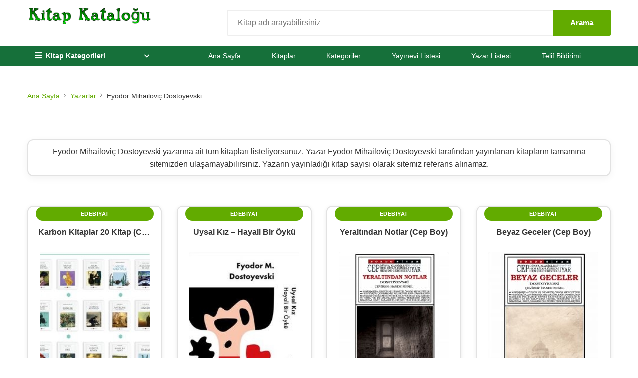

--- FILE ---
content_type: text/html; charset=UTF-8
request_url: https://ekitapbulindir.aynitap.com/yazar/fyodor-mihailovic-dostoyevski/
body_size: 15206
content:

<!doctype html><html lang="tr"><head><script data-no-optimize="1">var litespeed_docref=sessionStorage.getItem("litespeed_docref");litespeed_docref&&(Object.defineProperty(document,"referrer",{get:function(){return litespeed_docref}}),sessionStorage.removeItem("litespeed_docref"));</script> <meta charset="UTF-8"><meta name="viewport" content="width=device-width, initial-scale=1"><link rel="profile" href="https://gmpg.org/xfn/11"><meta name='robots' content='index, follow, max-image-preview:large, max-snippet:-1, max-video-preview:-1' /><title>Fyodor Mihailoviç Dostoyevski - Yazarına Ait Tüm Kitapları İndir</title><meta name="description" content="Fyodor Mihailoviç Dostoyevski yazarına ait tüm kitapları sitemizden inceleyebilirsiniz. Tüm Fyodor Mihailoviç Dostoyevski kitapları için tanıtım bültenleri, satın alma linkleri, en uygun fiyat bilgileri ve indirme bağlantıları sistemde yer almaktadır." /><link rel="canonical" href="https://ekitapbulindir.aynitap.com/yazar/fyodor-mihailovic-dostoyevski/" /><link rel="next" href="https://ekitapbulindir.aynitap.com/yazar/fyodor-mihailovic-dostoyevski/page/2/" /><meta property="og:locale" content="tr_TR" /><meta property="og:type" content="article" /><meta property="og:title" content="Fyodor Mihailoviç Dostoyevski - Yazarına Ait Tüm Kitapları İndir" /><meta property="og:description" content="Fyodor Mihailoviç Dostoyevski yazarına ait tüm kitapları sitemizden inceleyebilirsiniz. Tüm Fyodor Mihailoviç Dostoyevski kitapları için tanıtım bültenleri, satın alma linkleri, en uygun fiyat bilgileri ve indirme bağlantıları sistemde yer almaktadır." /><meta property="og:url" content="https://ekitapbulindir.aynitap.com/yazar/fyodor-mihailovic-dostoyevski/" /><meta property="og:site_name" content="eKitap Bul İndir - Mir.az - PDF İndir" /><meta name="twitter:card" content="summary_large_image" /> <script type="application/ld+json" class="yoast-schema-graph">{"@context":"https://schema.org","@graph":[{"@type":"CollectionPage","@id":"https://ekitapbulindir.aynitap.com/yazar/fyodor-mihailovic-dostoyevski/","url":"https://ekitapbulindir.aynitap.com/yazar/fyodor-mihailovic-dostoyevski/","name":"Fyodor Mihailoviç Dostoyevski - Yazarına Ait Tüm Kitapları İndir","isPartOf":{"@id":"https://ekitapbulindir.aynitap.com/#website"},"primaryImageOfPage":{"@id":"https://ekitapbulindir.aynitap.com/yazar/fyodor-mihailovic-dostoyevski/#primaryimage"},"image":{"@id":"https://ekitapbulindir.aynitap.com/yazar/fyodor-mihailovic-dostoyevski/#primaryimage"},"thumbnailUrl":"https://ekitapbulindir.aynitap.com/wp-content/uploads/2022/03/Karbon-Kitaplar-20-Kitap-Cep-Boy-Set-1.jpeg","description":"Fyodor Mihailoviç Dostoyevski yazarına ait tüm kitapları sitemizden inceleyebilirsiniz. Tüm Fyodor Mihailoviç Dostoyevski kitapları için tanıtım bültenleri, satın alma linkleri, en uygun fiyat bilgileri ve indirme bağlantıları sistemde yer almaktadır.","breadcrumb":{"@id":"https://ekitapbulindir.aynitap.com/yazar/fyodor-mihailovic-dostoyevski/#breadcrumb"},"inLanguage":"tr"},{"@type":"ImageObject","inLanguage":"tr","@id":"https://ekitapbulindir.aynitap.com/yazar/fyodor-mihailovic-dostoyevski/#primaryimage","url":"https://ekitapbulindir.aynitap.com/wp-content/uploads/2022/03/Karbon-Kitaplar-20-Kitap-Cep-Boy-Set-1.jpeg","contentUrl":"https://ekitapbulindir.aynitap.com/wp-content/uploads/2022/03/Karbon-Kitaplar-20-Kitap-Cep-Boy-Set-1.jpeg","width":256,"height":305},{"@type":"BreadcrumbList","@id":"https://ekitapbulindir.aynitap.com/yazar/fyodor-mihailovic-dostoyevski/#breadcrumb","itemListElement":[{"@type":"ListItem","position":1,"name":"Anasayfa","item":"https://ekitapbulindir.aynitap.com/"},{"@type":"ListItem","position":2,"name":"Fyodor Mihailoviç Dostoyevski"}]},{"@type":"WebSite","@id":"https://ekitapbulindir.aynitap.com/#website","url":"https://ekitapbulindir.aynitap.com/","name":"eKitap Bul İndir - Mir.az - PDF İndir","description":"Kitap Bul, İndir","publisher":{"@id":"https://ekitapbulindir.aynitap.com/#organization"},"potentialAction":[{"@type":"SearchAction","target":{"@type":"EntryPoint","urlTemplate":"https://ekitapbulindir.aynitap.com/?s={search_term_string}"},"query-input":{"@type":"PropertyValueSpecification","valueRequired":true,"valueName":"search_term_string"}}],"inLanguage":"tr"},{"@type":"Organization","@id":"https://ekitapbulindir.aynitap.com/#organization","name":"eKitap Bul İndir - Mir.az - PDF İndir","url":"https://ekitapbulindir.aynitap.com/","logo":{"@type":"ImageObject","inLanguage":"tr","@id":"https://ekitapbulindir.aynitap.com/#/schema/logo/image/","url":"https://ekitapbulindir.aynitap.com/wp-content/uploads/2022/04/kitapkatalogindir.png","contentUrl":"https://ekitapbulindir.aynitap.com/wp-content/uploads/2022/04/kitapkatalogindir.png","width":583,"height":91,"caption":"eKitap Bul İndir - Mir.az - PDF İndir"},"image":{"@id":"https://ekitapbulindir.aynitap.com/#/schema/logo/image/"}}]}</script> <link rel='dns-prefetch' href='//www.googletagmanager.com' /><link rel='dns-prefetch' href='//pagead2.googlesyndication.com' /><link rel="alternate" type="application/rss+xml" title="eKitap Bul İndir - Mir.az - PDF İndir &raquo; akışı" href="https://ekitapbulindir.aynitap.com/feed/" /><link rel="alternate" type="application/rss+xml" title="eKitap Bul İndir - Mir.az - PDF İndir &raquo; yorum akışı" href="https://ekitapbulindir.aynitap.com/comments/feed/" /><link rel="alternate" type="application/rss+xml" title="eKitap Bul İndir - Mir.az - PDF İndir &raquo; Fyodor Mihailoviç Dostoyevski Yazar akışı" href="https://ekitapbulindir.aynitap.com/yazar/fyodor-mihailovic-dostoyevski/feed/" /><style id='wp-img-auto-sizes-contain-inline-css'>img:is([sizes=auto i],[sizes^="auto," i]){contain-intrinsic-size:3000px 1500px}
/*# sourceURL=wp-img-auto-sizes-contain-inline-css */</style><link data-optimized="2" rel="stylesheet" href="https://ekitapbulindir.aynitap.com/wp-content/litespeed/css/eb0d6cf579958fc438c6e657f1965385.css?ver=a7076" /><style id='global-styles-inline-css'>:root{--wp--preset--aspect-ratio--square: 1;--wp--preset--aspect-ratio--4-3: 4/3;--wp--preset--aspect-ratio--3-4: 3/4;--wp--preset--aspect-ratio--3-2: 3/2;--wp--preset--aspect-ratio--2-3: 2/3;--wp--preset--aspect-ratio--16-9: 16/9;--wp--preset--aspect-ratio--9-16: 9/16;--wp--preset--color--black: #000000;--wp--preset--color--cyan-bluish-gray: #abb8c3;--wp--preset--color--white: #ffffff;--wp--preset--color--pale-pink: #f78da7;--wp--preset--color--vivid-red: #cf2e2e;--wp--preset--color--luminous-vivid-orange: #ff6900;--wp--preset--color--luminous-vivid-amber: #fcb900;--wp--preset--color--light-green-cyan: #7bdcb5;--wp--preset--color--vivid-green-cyan: #00d084;--wp--preset--color--pale-cyan-blue: #8ed1fc;--wp--preset--color--vivid-cyan-blue: #0693e3;--wp--preset--color--vivid-purple: #9b51e0;--wp--preset--gradient--vivid-cyan-blue-to-vivid-purple: linear-gradient(135deg,rgb(6,147,227) 0%,rgb(155,81,224) 100%);--wp--preset--gradient--light-green-cyan-to-vivid-green-cyan: linear-gradient(135deg,rgb(122,220,180) 0%,rgb(0,208,130) 100%);--wp--preset--gradient--luminous-vivid-amber-to-luminous-vivid-orange: linear-gradient(135deg,rgb(252,185,0) 0%,rgb(255,105,0) 100%);--wp--preset--gradient--luminous-vivid-orange-to-vivid-red: linear-gradient(135deg,rgb(255,105,0) 0%,rgb(207,46,46) 100%);--wp--preset--gradient--very-light-gray-to-cyan-bluish-gray: linear-gradient(135deg,rgb(238,238,238) 0%,rgb(169,184,195) 100%);--wp--preset--gradient--cool-to-warm-spectrum: linear-gradient(135deg,rgb(74,234,220) 0%,rgb(151,120,209) 20%,rgb(207,42,186) 40%,rgb(238,44,130) 60%,rgb(251,105,98) 80%,rgb(254,248,76) 100%);--wp--preset--gradient--blush-light-purple: linear-gradient(135deg,rgb(255,206,236) 0%,rgb(152,150,240) 100%);--wp--preset--gradient--blush-bordeaux: linear-gradient(135deg,rgb(254,205,165) 0%,rgb(254,45,45) 50%,rgb(107,0,62) 100%);--wp--preset--gradient--luminous-dusk: linear-gradient(135deg,rgb(255,203,112) 0%,rgb(199,81,192) 50%,rgb(65,88,208) 100%);--wp--preset--gradient--pale-ocean: linear-gradient(135deg,rgb(255,245,203) 0%,rgb(182,227,212) 50%,rgb(51,167,181) 100%);--wp--preset--gradient--electric-grass: linear-gradient(135deg,rgb(202,248,128) 0%,rgb(113,206,126) 100%);--wp--preset--gradient--midnight: linear-gradient(135deg,rgb(2,3,129) 0%,rgb(40,116,252) 100%);--wp--preset--font-size--small: 13px;--wp--preset--font-size--medium: 20px;--wp--preset--font-size--large: 36px;--wp--preset--font-size--x-large: 42px;--wp--preset--spacing--20: 0.44rem;--wp--preset--spacing--30: 0.67rem;--wp--preset--spacing--40: 1rem;--wp--preset--spacing--50: 1.5rem;--wp--preset--spacing--60: 2.25rem;--wp--preset--spacing--70: 3.38rem;--wp--preset--spacing--80: 5.06rem;--wp--preset--shadow--natural: 6px 6px 9px rgba(0, 0, 0, 0.2);--wp--preset--shadow--deep: 12px 12px 50px rgba(0, 0, 0, 0.4);--wp--preset--shadow--sharp: 6px 6px 0px rgba(0, 0, 0, 0.2);--wp--preset--shadow--outlined: 6px 6px 0px -3px rgb(255, 255, 255), 6px 6px rgb(0, 0, 0);--wp--preset--shadow--crisp: 6px 6px 0px rgb(0, 0, 0);}:where(.is-layout-flex){gap: 0.5em;}:where(.is-layout-grid){gap: 0.5em;}body .is-layout-flex{display: flex;}.is-layout-flex{flex-wrap: wrap;align-items: center;}.is-layout-flex > :is(*, div){margin: 0;}body .is-layout-grid{display: grid;}.is-layout-grid > :is(*, div){margin: 0;}:where(.wp-block-columns.is-layout-flex){gap: 2em;}:where(.wp-block-columns.is-layout-grid){gap: 2em;}:where(.wp-block-post-template.is-layout-flex){gap: 1.25em;}:where(.wp-block-post-template.is-layout-grid){gap: 1.25em;}.has-black-color{color: var(--wp--preset--color--black) !important;}.has-cyan-bluish-gray-color{color: var(--wp--preset--color--cyan-bluish-gray) !important;}.has-white-color{color: var(--wp--preset--color--white) !important;}.has-pale-pink-color{color: var(--wp--preset--color--pale-pink) !important;}.has-vivid-red-color{color: var(--wp--preset--color--vivid-red) !important;}.has-luminous-vivid-orange-color{color: var(--wp--preset--color--luminous-vivid-orange) !important;}.has-luminous-vivid-amber-color{color: var(--wp--preset--color--luminous-vivid-amber) !important;}.has-light-green-cyan-color{color: var(--wp--preset--color--light-green-cyan) !important;}.has-vivid-green-cyan-color{color: var(--wp--preset--color--vivid-green-cyan) !important;}.has-pale-cyan-blue-color{color: var(--wp--preset--color--pale-cyan-blue) !important;}.has-vivid-cyan-blue-color{color: var(--wp--preset--color--vivid-cyan-blue) !important;}.has-vivid-purple-color{color: var(--wp--preset--color--vivid-purple) !important;}.has-black-background-color{background-color: var(--wp--preset--color--black) !important;}.has-cyan-bluish-gray-background-color{background-color: var(--wp--preset--color--cyan-bluish-gray) !important;}.has-white-background-color{background-color: var(--wp--preset--color--white) !important;}.has-pale-pink-background-color{background-color: var(--wp--preset--color--pale-pink) !important;}.has-vivid-red-background-color{background-color: var(--wp--preset--color--vivid-red) !important;}.has-luminous-vivid-orange-background-color{background-color: var(--wp--preset--color--luminous-vivid-orange) !important;}.has-luminous-vivid-amber-background-color{background-color: var(--wp--preset--color--luminous-vivid-amber) !important;}.has-light-green-cyan-background-color{background-color: var(--wp--preset--color--light-green-cyan) !important;}.has-vivid-green-cyan-background-color{background-color: var(--wp--preset--color--vivid-green-cyan) !important;}.has-pale-cyan-blue-background-color{background-color: var(--wp--preset--color--pale-cyan-blue) !important;}.has-vivid-cyan-blue-background-color{background-color: var(--wp--preset--color--vivid-cyan-blue) !important;}.has-vivid-purple-background-color{background-color: var(--wp--preset--color--vivid-purple) !important;}.has-black-border-color{border-color: var(--wp--preset--color--black) !important;}.has-cyan-bluish-gray-border-color{border-color: var(--wp--preset--color--cyan-bluish-gray) !important;}.has-white-border-color{border-color: var(--wp--preset--color--white) !important;}.has-pale-pink-border-color{border-color: var(--wp--preset--color--pale-pink) !important;}.has-vivid-red-border-color{border-color: var(--wp--preset--color--vivid-red) !important;}.has-luminous-vivid-orange-border-color{border-color: var(--wp--preset--color--luminous-vivid-orange) !important;}.has-luminous-vivid-amber-border-color{border-color: var(--wp--preset--color--luminous-vivid-amber) !important;}.has-light-green-cyan-border-color{border-color: var(--wp--preset--color--light-green-cyan) !important;}.has-vivid-green-cyan-border-color{border-color: var(--wp--preset--color--vivid-green-cyan) !important;}.has-pale-cyan-blue-border-color{border-color: var(--wp--preset--color--pale-cyan-blue) !important;}.has-vivid-cyan-blue-border-color{border-color: var(--wp--preset--color--vivid-cyan-blue) !important;}.has-vivid-purple-border-color{border-color: var(--wp--preset--color--vivid-purple) !important;}.has-vivid-cyan-blue-to-vivid-purple-gradient-background{background: var(--wp--preset--gradient--vivid-cyan-blue-to-vivid-purple) !important;}.has-light-green-cyan-to-vivid-green-cyan-gradient-background{background: var(--wp--preset--gradient--light-green-cyan-to-vivid-green-cyan) !important;}.has-luminous-vivid-amber-to-luminous-vivid-orange-gradient-background{background: var(--wp--preset--gradient--luminous-vivid-amber-to-luminous-vivid-orange) !important;}.has-luminous-vivid-orange-to-vivid-red-gradient-background{background: var(--wp--preset--gradient--luminous-vivid-orange-to-vivid-red) !important;}.has-very-light-gray-to-cyan-bluish-gray-gradient-background{background: var(--wp--preset--gradient--very-light-gray-to-cyan-bluish-gray) !important;}.has-cool-to-warm-spectrum-gradient-background{background: var(--wp--preset--gradient--cool-to-warm-spectrum) !important;}.has-blush-light-purple-gradient-background{background: var(--wp--preset--gradient--blush-light-purple) !important;}.has-blush-bordeaux-gradient-background{background: var(--wp--preset--gradient--blush-bordeaux) !important;}.has-luminous-dusk-gradient-background{background: var(--wp--preset--gradient--luminous-dusk) !important;}.has-pale-ocean-gradient-background{background: var(--wp--preset--gradient--pale-ocean) !important;}.has-electric-grass-gradient-background{background: var(--wp--preset--gradient--electric-grass) !important;}.has-midnight-gradient-background{background: var(--wp--preset--gradient--midnight) !important;}.has-small-font-size{font-size: var(--wp--preset--font-size--small) !important;}.has-medium-font-size{font-size: var(--wp--preset--font-size--medium) !important;}.has-large-font-size{font-size: var(--wp--preset--font-size--large) !important;}.has-x-large-font-size{font-size: var(--wp--preset--font-size--x-large) !important;}
/*# sourceURL=global-styles-inline-css */</style><style id='classic-theme-styles-inline-css'>/*! This file is auto-generated */
.wp-block-button__link{color:#fff;background-color:#32373c;border-radius:9999px;box-shadow:none;text-decoration:none;padding:calc(.667em + 2px) calc(1.333em + 2px);font-size:1.125em}.wp-block-file__button{background:#32373c;color:#fff;text-decoration:none}
/*# sourceURL=/wp-includes/css/classic-themes.min.css */</style>
 <script type="litespeed/javascript" data-src="https://www.googletagmanager.com/gtag/js?id=G-KQSMK96HDZ" id="google_gtagjs-js"></script> <script id="google_gtagjs-js-after" type="litespeed/javascript">window.dataLayer=window.dataLayer||[];function gtag(){dataLayer.push(arguments)}
gtag("set","linker",{"domains":["ekitapbulindir.aynitap.com"]});gtag("js",new Date());gtag("set","developer_id.dZTNiMT",!0);gtag("config","G-KQSMK96HDZ")</script> <link rel="https://api.w.org/" href="https://ekitapbulindir.aynitap.com/wp-json/" /><link rel="alternate" title="JSON" type="application/json" href="https://ekitapbulindir.aynitap.com/wp-json/wp/v2/yazar/417" /><link rel="EditURI" type="application/rsd+xml" title="RSD" href="https://ekitapbulindir.aynitap.com/xmlrpc.php?rsd" /><meta name="generator" content="WordPress 6.9" /><meta name="generator" content="Site Kit by Google 1.170.0" /><style type='text/css'>:root {
			/* Ana Tema Renkleri */
			--primary-color: #62ab00;
			--secondary-color: #16703a;
			--accent-color: #eccd00;

			/* Menü Renkleri */
			--menu-bg-color: #16703a;
			--menu-link-color: #fff;

			/* Buton Renkleri */
			--button-color: #62ab00;
			--button-secondary-color: #6c757d;

			/* Bağlantı Renkleri */
			--link-color: #62ab00;
			--link-visited-color: #800080;
			--footer-link-color: #62ab00;

			/* Arka Plan Renkleri */
			--background-color: #fff;
			--secondary-bg-color: #f8f9fa;
			--secondary-bg-light-color: #f9f9f9;
			--form-bg-color: #f4f4f4;

			/* Metin Renkleri */
			--text-color: #333;
			--secondary-text-color: #666;
			--secondary-text-light-color: #666;

			/* Kenarlık ve Diğer Renkler */
			--border-color: #e2e2e2;
			--border-secondary-color: #e2e2e2;
			--sponsor-bg-color: #ecf9f2;
			--sponsor-secondary-color: #ebeced;
			--white-color: #fff;
			--black-color: #000;

			/* Hesaplanan Renkler */
			--adsense-bg: #f8f9fa;
			--adsense-border: #e2e2e2;
		}

		/* ==================== ANA TEMA RENKLERİ ==================== */
		.text-green, .text-green-force {
			color: var(--primary-color) !important;
		}

		.table-green {
			background-color: var(--primary-color) !important;
		}

		.bg-primary {
			background-color: var(--primary-color) !important;
		}

		/* İkincil renk */
		.footer-section h2,
		.section-title h2,
		.single-block h2 {
			color: var(--secondary-color) !important;
		}

		/* ==================== MENÜ RENKLERİ ==================== */
		.header-bottom.bg-primary {
			background-color: var(--menu-bg-color) !important;
		}

		.main-menu .nav-link,
		.main-menu .nav-link:focus {
			color: var(--menu-link-color) !important;
		}

		.main-menu .nav-link.active,
		.main-menu .menu-item.current-menu-item .nav-link,
		.main-menu .menu-item.current_page_item .nav-link,
		.main-menu .menu-item.current-post-ancestor .nav-link {
			color: var(--menu-link-color) !important;
			background-color: rgba(255, 255, 255, 0.2);
		}

		/* ==================== BUTON RENKLERİ ==================== */
		.download-single,
		.btn-outline-secondary:focus,
		.btn-check:focus+.btn-outline-secondary {
			background-color: var(--button-color) !important;
			border-color: var(--button-color) !important;
		}


		/* ==================== BAĞLANTI RENKLERİ ==================== */
		a {
			color: var(--link-color);
		}


		a:visited {
			color: var(--link-visited-color);
		}

		/* Menü bağlantıları için visited rengi */
		.category-menu a:visited,
		.main-menu a:visited,
		.mobile-menu a:visited {
			color: var(--link-visited-color) !important;
		}

		.breadcrumb .text-green {
			color: var(--link-color) !important;
		}

		/* Tablodaki linkler */
		table > tbody > tr > td > a {
			color: var(--link-color) !important;
		}


		/* Readmore link */
		.readmore {
			color: var(--link-color);
		}

		/* Footer bağlantıları */
		.footer-list a {
			color: var(--footer-link-color);
		}


		/* ==================== ARKA PLAN RENKLERİ ==================== */
		body {
			background-color: var(--background-color);
		}

		.page_404 {
			background-color: var(--background-color);
		}

		.btn-outline-secondary {
			border-color: rgba(108, 117, 125, 0.27);
			background-color: var(--secondary-bg-color);
		}

		/* Blog navigasyon renkleri */
		.blog-post-navigation .nav-previous,
		.blog-post-navigation .nav-next {
			background: var(--secondary-bg-color);
		}


		/* ==================== METİN RENKLERİ ==================== */
		.blog-single-post {
			background: var(--background-color);
			color: var(--text-color);
		}

		.blog-post-title {
			color: var(--text-color);
		}

		.blog-post-meta .meta-item {
			color: var(--secondary-text-color);
		}

		.blog-post-content {
			color: var(--text-color);
		}

		/* ==================== KENARLIK VE DİĞER RENKLER ==================== */
		.site-footer {
			border-top: 1px solid var(--border-color);
		}

		/* Sponsor renkleri */
		.sponsor-box {
			background: var(--sponsor-bg-color);
			border: 2px solid var(--secondary-color);
		}

		.sponsor-button-secondary {
			background: var(--sponsor-secondary-color);
			color: var(--secondary-color);
		}

		.link_404 {
			background: var(--secondary-color);
		}

		/* Genel renkler */
		.text-white {
			color: var(--white-color) !important;
		}

		.bg-white {
			background-color: var(--white-color) !important;
		}

		.text-black {
			color: var(--black-color) !important;
		}

		.bg-black {
			background-color: var(--black-color) !important;
		}

		/* Specific element overrides */
		.link_404 {
			color: var(--white-color) !important;
		}

		.main-menu .menu-item.current-post-ancestor .nav-link {
			color: var(--white-color) !important;
		}

		/* Button text colors */
		.btn--primary,
		.btn--secondary,
		.btn--yellow,
		.btn--black {
			color: var(--white-color);
		}

		/* Header elements */
		.header-top {
			background: var(--text-color);
		}

		.header-phone.color-white .icon,
		.header-phone.color-white p,
		.category-nav.white-nav .category-trigger,
		.hero-area.hero-slider-3 .home-content h1,
		.hero-area.hero-slider-3 .home-content p,
		.hero-area.hero-slider-3 .home-content .subtitle,
		.btn--primary,
		.btn--yellow,
		.cart-product .cross-btn i,
		.site-pagination a,
		.blog-post .blog-btn .btn,
		.cart-summary .cart-summary-button .c-btn,
		.add-cart-btn .btn,
		.buy-btn .btn {
			color: var(--white-color);
		}

		/* Background colors */
		.sticky-header,
		.site-mini-search,
		.product-card .product-list-content .btn-block .btn,
		.cart-table .table tbody tr td .coupon-block .coupon-btn .btn {
			background: var(--white-color);
		}

		/* Border colors */
		.product-card .product-list-content .btn-block .btn,
		.cart-table .table tbody tr td .coupon-block .coupon-btn .btn {
			border-color: var(--border-color);
		}

		/* Text colors */
		.product-details-info .variable-block .color-list .single-color {
			border-color: var(--border-color);
		}


		/* Tema renk hatalarını düzeltmek için ek CSS */
		.nav-link.active {
			color: var(--primary-color) !important;
		}




		/* Ana arka plan renkleri */
		body {
			background-color: var(--background-color);
		}

		.page_404 {
			background-color: var(--background-color);
		}

		/* Metin renkleri */
		.blog-single-post {
			background: var(--background-color);
			color: var(--text-color);
		}

		.blog-post-title {
			color: var(--text-color);
		}

		.blog-post-meta .meta-item {
			color: var(--secondary-text-color);
		}

		.blog-post-content {
			color: var(--text-color);
		}

		/* Kenarlık renkleri */
		.site-footer {
			border-top: 1px solid var(--border-color);
		}

		/* Sponsor renkleri */
		.sponsor-box {
			background: var(--sponsor-bg-color);
			border: 2px solid var(--secondary-color);
		}

		.sponsor-button-secondary {
			background: var(--sponsor-secondary-color);
			color: var(--secondary-color);
		}

		/* Blog navigasyon renkleri */
		.blog-post-navigation .nav-previous,
		.blog-post-navigation .nav-next {
			background: var(--secondary-bg-color);
		}


		/* Genel arka plan renkleri */
		.btn-outline-secondary {
			border-color: rgba(108, 117, 125, 0.27);
			background-color: var(--secondary-bg-color);
		}


		/* Footer bağlantı renkleri */
		.footer-list a {
			color: var(--footer-link-color);
		}


		/* Bağlantı visited rengi */
		a:visited {
			color: var(--link-visited-color);
		}

		/* Menü bağlantıları için visited rengi */
		.category-menu a:visited,
		.main-menu a:visited,
		.mobile-menu a:visited {
			color: var(--link-visited-color) !important;
		}

		/* Sidebar title */
		.home-left-sidebar .home-sidebar-title {
			background: var(--primary-color);
			padding: 9px;
			margin-bottom: 36px;
			font-size: 28px;
			color: var(--white-color);
			line-height: 30px;
			text-transform: none;
			font-weight: 400;
			border-radius: 3px;
			text-align: center;
		}

		/* Common hardcoded color replacements */
		.text-white {
			color: var(--white-color) !important;
		}

		.bg-white {
			background-color: var(--white-color) !important;
		}

		.text-black {
			color: var(--black-color) !important;
		}

		.bg-black {
			background-color: var(--black-color) !important;
		}

		/* Specific element overrides */
		.link_404 {
			color: var(--white-color) !important;
		}

		.main-menu .menu-item.current-post-ancestor .nav-link {
			color: var(--white-color) !important;
		}

		/* Button text colors */
		.btn--primary,
		.btn--secondary,
		.btn--yellow,
		.btn--black {
			color: var(--white-color);
		}

		/* Header elements */
		.header-top {
			background: var(--text-color);
		}

		.header-phone.color-white .icon,
		.header-phone.color-white p,
		.category-nav.white-nav .category-trigger,
		.hero-area.hero-slider-3 .home-content h1,
		.hero-area.hero-slider-3 .home-content p,
		.hero-area.hero-slider-3 .home-content .subtitle,
		.btn--primary,
		.btn--yellow,
		.cart-product .cross-btn i,
		.site-pagination a,
		.blog-post .blog-btn .btn,
		.cart-summary .cart-summary-button .c-btn,
		.add-cart-btn .btn,
		.buy-btn .btn {
			color: var(--white-color);
		}

		/* Background colors */
		.sticky-header,
		.site-mini-search,
		.product-card .product-list-content .btn-block .btn,
		.cart-table .table tbody tr td .coupon-block .coupon-btn .btn {
			background: var(--white-color);
		}

		/* Border colors */
		.product-card .product-list-content .btn-block .btn,
		.cart-table .table tbody tr td .coupon-block .coupon-btn .btn {
			border-color: var(--border-color);
		}

		/* Text colors */
		.product-details-info .variable-block .color-list .single-color {
			border-color: var(--border-color);
		}</style><meta name="google-adsense-platform-account" content="ca-host-pub-2644536267352236"><meta name="google-adsense-platform-domain" content="sitekit.withgoogle.com"> <script type="litespeed/javascript">(function(w,d,s,l,i){w[l]=w[l]||[];w[l].push({'gtm.start':new Date().getTime(),event:'gtm.js'});var f=d.getElementsByTagName(s)[0],j=d.createElement(s),dl=l!='dataLayer'?'&l='+l:'';j.async=!0;j.src='https://www.googletagmanager.com/gtm.js?id='+i+dl;f.parentNode.insertBefore(j,f)})(window,document,'script','dataLayer','GTM-5FW8DXG')</script>  <script type="litespeed/javascript" data-src="https://pagead2.googlesyndication.com/pagead/js/adsbygoogle.js?client=ca-pub-7486482000328630&amp;host=ca-host-pub-2644536267352236" crossorigin="anonymous"></script> <link rel="icon" href="https://ekitapbulindir.aynitap.com/wp-content/uploads/2022/04/cropped-kitapkatalogindir-32x32.png" sizes="32x32" /><link rel="icon" href="https://ekitapbulindir.aynitap.com/wp-content/uploads/2022/04/cropped-kitapkatalogindir-192x192.png" sizes="192x192" /><link rel="apple-touch-icon" href="https://ekitapbulindir.aynitap.com/wp-content/uploads/2022/04/cropped-kitapkatalogindir-180x180.png" /><meta name="msapplication-TileImage" content="https://ekitapbulindir.aynitap.com/wp-content/uploads/2022/04/cropped-kitapkatalogindir-270x270.png" /></head><body class="archive tax-yazar term-fyodor-mihailovic-dostoyevski term-417 wp-custom-logo wp-theme-tema hfeed no-sidebar">
<noscript>
<iframe data-lazyloaded="1" src="about:blank" data-litespeed-src="https://www.googletagmanager.com/ns.html?id=GTM-5FW8DXG" height="0" width="0" style="display:none;visibility:hidden"></iframe>
</noscript><div id="top" class="site-wrapper"><div class="site-header header-2 mb--20 d-none d-lg-block"><div class="header-middle pt--10 pb--10"><div class="container"><div class="row align-items-center"><div class="col-lg-4">
<a href="https://ekitapbulindir.aynitap.com/" class="custom-logo-link" rel="home"><img data-lazyloaded="1" src="[data-uri]" width="583" height="91" data-src="https://ekitapbulindir.aynitap.com/wp-content/uploads/2022/04/kitapkatalogindir.png" class="custom-logo" alt="eKitap Bul İndir &#8211; Mir.az &#8211; PDF İndir" decoding="async" fetchpriority="high" /></a></div><div class="col-lg-8"><div class="header-search-block"><form id="searchform" method="get" action="https://ekitapbulindir.aynitap.com/">
<input name="s" type="text" value="" placeholder="Kitap adı arayabilirsiniz" maxlength="100">
<button type="submit">Arama</button></form></div></div></div></div></div><div class="header-bottom bg-primary"><div class="container"><div class="row align-items-center"><div class="col-lg-3 col-md-4 col-6"><nav class="category-nav white-nav  "><div>
<a href="javascript:void(0)" class="category-trigger"><i class="fa fa-bars"></i>Kitap Kategorileri</a><ul class="category-menu"><li class="cat-item"><a href="https://ekitapbulindir.aynitap.com/kategori/edebiyat/">Edebiyat</a></li><li class="cat-item"><a href="https://ekitapbulindir.aynitap.com/kategori/cocuk-kitaplari/">Çocuk Kitapları</a></li><li class="cat-item"><a href="https://ekitapbulindir.aynitap.com/kategori/islam/">İslam</a></li><li class="cat-item"><a href="https://ekitapbulindir.aynitap.com/kategori/tarih/">Tarih</a></li><li class="cat-item"><a href="https://ekitapbulindir.aynitap.com/kategori/siyaset/">Siyaset</a></li><li class="cat-item"><a href="https://ekitapbulindir.aynitap.com/kategori/diger/">Diğer</a></li><li class="cat-item"><a href="https://ekitapbulindir.aynitap.com/kategori/egitim/">Eğitim</a></li><li class="cat-item"><a href="https://ekitapbulindir.aynitap.com/kategori/ekonomi/">Ekonomi</a></li><li class="cat-item"><a href="https://ekitapbulindir.aynitap.com/kategori/diger-dildeki-yayinlar/">Diğer Dildeki Yayınlar</a></li><li class="cat-item"><a href="https://ekitapbulindir.aynitap.com/kategori/felsefe-dusunce/">Felsefe-Düşünce</a></li><li class="cat-item hidden-menu-item"><a href="https://ekitapbulindir.aynitap.com/kategori/hukuk/">Hukuk</a></li><li class="cat-item hidden-menu-item"><a href="https://ekitapbulindir.aynitap.com/kategori/bilim-muhendislik/">Bilim &amp; Mühendislik</a></li><li class="cat-item hidden-menu-item"><a href="https://ekitapbulindir.aynitap.com/kategori/kultur/">Kültür</a></li><li class="cat-item hidden-menu-item"><a href="https://ekitapbulindir.aynitap.com/kategori/sanat/">Sanat</a></li><li class="cat-item hidden-menu-item"><a href="https://ekitapbulindir.aynitap.com/kategori/saglik-tip/">Sağlık-Tıp</a></li><li class="cat-item hidden-menu-item"><a href="https://ekitapbulindir.aynitap.com/kategori/psikoloji/">Psikoloji</a></li><li class="cat-item hidden-menu-item"><a href="https://ekitapbulindir.aynitap.com/kategori/akademik/">Akademik</a></li><li class="cat-item hidden-menu-item"><a href="https://ekitapbulindir.aynitap.com/kategori/sinema-tiyatro/">Sinema-Tiyatro</a></li><li class="cat-item hidden-menu-item"><a href="https://ekitapbulindir.aynitap.com/kategori/basvuru-kitaplari/">Başvuru Kitapları</a></li><li class="cat-item hidden-menu-item"><a href="https://ekitapbulindir.aynitap.com/kategori/sosyoloji/">Sosyoloji</a></li><li class="cat-item hidden-menu-item"><a href="https://ekitapbulindir.aynitap.com/kategori/din/">Din</a></li><li class="cat-item hidden-menu-item"><a href="https://ekitapbulindir.aynitap.com/kategori/bilgisayar/">Bilgisayar</a></li><li class="cat-item hidden-menu-item"><a href="https://ekitapbulindir.aynitap.com/kategori/hobi/">Hobi</a></li><li class="cat-item hidden-menu-item"><a href="https://ekitapbulindir.aynitap.com/kategori/eglence-mizah/">Eğlence-Mizah</a></li><li class="cat-item hidden-menu-item"><a href="https://ekitapbulindir.aynitap.com/kategori/muzik/">Müzik</a></li><li class="cat-item hidden-menu-item"><a href="https://ekitapbulindir.aynitap.com/kategori/turizm-gezi/">Turizm-Gezi</a></li><li class="cat-item hidden-menu-item"><a href="https://ekitapbulindir.aynitap.com/kategori/spor/">Spor</a></li><li class="cat-item hidden-menu-item"><a href="https://ekitapbulindir.aynitap.com/kategori/istanbul-kitaplari/">İstanbul Kitapları</a></li><li class="cat-item hidden-menu-item"><a href="https://ekitapbulindir.aynitap.com/kategori/kadin-erkek/">Kadın-Erkek</a></li><li class="cat-item hidden-menu-item"><a href="https://ekitapbulindir.aynitap.com/kategori/sehir-kitaplari/">Şehir Kitapları</a></li><li class="cat-item hidden-menu-item"><a href="https://ekitapbulindir.aynitap.com/kategori/resim/">Resim</a></li><li class="cat-item hidden-menu-item"><a href="https://ekitapbulindir.aynitap.com/kategori/spor-saglik/">Spor-Sağlık</a></li><li class="cat-item hidden-menu-item"><a href="https://ekitapbulindir.aynitap.com/kategori/orijinal-dil/">Orijinal Dil</a></li><li class="cat-item hidden-menu-item"><a href="https://ekitapbulindir.aynitap.com/kategori/ders-kitaplari/">Ders Kitapları</a></li><li class="cat-item hidden-menu-item"><a href="https://ekitapbulindir.aynitap.com/kategori/sinavlar/">Sınavlar</a></li><li class="cat-item hidden-menu-item"><a href="https://ekitapbulindir.aynitap.com/kategori/pazarlama/">Pazarlama</a></li><li class="cat-item hidden-menu-item"><a href="https://ekitapbulindir.aynitap.com/kategori/edebiyat-ve-psikoloji/">Edebiyat ve Psikoloji</a></li><li class="cat-item hidden-menu-item"><a href="https://ekitapbulindir.aynitap.com/kategori/yazarlik-ve-yayincilik/">Yazarlık ve Yayıncılık</a></li><li class="cat-item hidden-menu-item"><a href="https://ekitapbulindir.aynitap.com/kategori/yayincilik/">Yayıncılık</a></li><li class="cat-item hidden-menu-item"><a href="https://ekitapbulindir.aynitap.com/kategori/podcast-ve-sesli-kitaplar/">Podcast ve Sesli Kitaplar</a></li><li class="cat-item hidden-menu-item"><a href="https://ekitapbulindir.aynitap.com/kategori/teknoloji/">Teknoloji</a></li><li class="cat-item hidden-menu-item"><a href="https://ekitapbulindir.aynitap.com/kategori/kitap-ve-edebiyat/">Kitap ve Edebiyat</a></li><li class="cat-item hidden-menu-item"><a href="https://ekitapbulindir.aynitap.com/kategori/edebiyat-tarihi/">Edebiyat Tarihi</a></li><li class="cat-item"><a href="/kategori" class="js-expand-hidden-menu">Diğer kategoriler</a></li></ul></div></nav></div><div class="col-lg-6 col-md-4 col-3"><div class="main-navigation flex-lg-right"><ul id="menu-ust-menu" class="main-menu menu-right main-menu--white li-last-0 "><li  id="menu-item-305" class="menu-item menu-item-type-custom menu-item-object-custom nav-item nav-item-305"><a href="/" class="nav-link ">Ana Sayfa</a></li><li  id="menu-item-304" class="menu-item menu-item-type-custom menu-item-object-custom nav-item nav-item-304"><a href="/kitap" class="nav-link ">Kitaplar</a></li><li  id="menu-item-303" class="menu-item menu-item-type-post_type menu-item-object-page nav-item nav-item-303"><a href="https://ekitapbulindir.aynitap.com/kategori/" class="nav-link ">Kategoriler</a></li><li  id="menu-item-301" class="menu-item menu-item-type-post_type menu-item-object-page nav-item nav-item-301"><a href="https://ekitapbulindir.aynitap.com/yayinevi/" class="nav-link ">Yayınevi Listesi</a></li><li  id="menu-item-302" class="menu-item menu-item-type-post_type menu-item-object-page nav-item nav-item-302"><a href="https://ekitapbulindir.aynitap.com/yazar/" class="nav-link ">Yazar Listesi</a></li><li  id="menu-item-916608" class="menu-item menu-item-type-post_type menu-item-object-page nav-item nav-item-916608"><a href="https://ekitapbulindir.aynitap.com/telif-bildirimi/" class="nav-link ">Telif Bildirimi</a></li></ul></div></div><div class="col-lg-3 col-md-4 col-3"><div class="header-links d-lg-none">
<a href="javascript:void(0)" class="link-icon hamburgur-icon off-canvas-btn"><i class="ion-navicon"></i></a></div></div></div></div></div></div><div class="site-mobile-menu"><header class="mobile-header d-block d-lg-none pt--10 pb-md--10"><div class="container"><div class="row"><div class="col-12 text-center mb-2">
<a href="https://ekitapbulindir.aynitap.com/" class="custom-logo-link" rel="home"><img data-lazyloaded="1" src="[data-uri]" width="583" height="91" data-src="https://ekitapbulindir.aynitap.com/wp-content/uploads/2022/04/kitapkatalogindir.png" class="custom-logo" alt="eKitap Bul İndir &#8211; Mir.az &#8211; PDF İndir" decoding="async" /></a></div></div><div class="row align-items-center"><div class="col-12"><div class="d-flex justify-content-between align-items-center"><nav class="category-nav"><div>
<a href="javascript:void(0)" class="category-trigger"><i class="fa fa-bars"></i>Kitap Kategorileri</a><ul class="category-menu"><li class="category-close-btn"><div class="btn-close-category">
<i class="ion-android-close"></i></div></li><li class="cat-item"><a href="https://ekitapbulindir.aynitap.com/kategori/edebiyat/">Edebiyat</a></li><li class="cat-item"><a href="https://ekitapbulindir.aynitap.com/kategori/cocuk-kitaplari/">Çocuk Kitapları</a></li><li class="cat-item"><a href="https://ekitapbulindir.aynitap.com/kategori/islam/">İslam</a></li><li class="cat-item"><a href="https://ekitapbulindir.aynitap.com/kategori/tarih/">Tarih</a></li><li class="cat-item"><a href="https://ekitapbulindir.aynitap.com/kategori/siyaset/">Siyaset</a></li><li class="cat-item"><a href="https://ekitapbulindir.aynitap.com/kategori/diger/">Diğer</a></li><li class="cat-item"><a href="https://ekitapbulindir.aynitap.com/kategori/egitim/">Eğitim</a></li><li class="cat-item"><a href="https://ekitapbulindir.aynitap.com/kategori/ekonomi/">Ekonomi</a></li><li class="cat-item"><a href="https://ekitapbulindir.aynitap.com/kategori/diger-dildeki-yayinlar/">Diğer Dildeki Yayınlar</a></li><li class="cat-item"><a href="https://ekitapbulindir.aynitap.com/kategori/felsefe-dusunce/">Felsefe-Düşünce</a></li><li class="cat-item hidden-menu-item"><a href="https://ekitapbulindir.aynitap.com/kategori/hukuk/">Hukuk</a></li><li class="cat-item hidden-menu-item"><a href="https://ekitapbulindir.aynitap.com/kategori/bilim-muhendislik/">Bilim &amp; Mühendislik</a></li><li class="cat-item hidden-menu-item"><a href="https://ekitapbulindir.aynitap.com/kategori/kultur/">Kültür</a></li><li class="cat-item hidden-menu-item"><a href="https://ekitapbulindir.aynitap.com/kategori/sanat/">Sanat</a></li><li class="cat-item hidden-menu-item"><a href="https://ekitapbulindir.aynitap.com/kategori/saglik-tip/">Sağlık-Tıp</a></li><li class="cat-item hidden-menu-item"><a href="https://ekitapbulindir.aynitap.com/kategori/psikoloji/">Psikoloji</a></li><li class="cat-item hidden-menu-item"><a href="https://ekitapbulindir.aynitap.com/kategori/akademik/">Akademik</a></li><li class="cat-item hidden-menu-item"><a href="https://ekitapbulindir.aynitap.com/kategori/sinema-tiyatro/">Sinema-Tiyatro</a></li><li class="cat-item hidden-menu-item"><a href="https://ekitapbulindir.aynitap.com/kategori/basvuru-kitaplari/">Başvuru Kitapları</a></li><li class="cat-item hidden-menu-item"><a href="https://ekitapbulindir.aynitap.com/kategori/sosyoloji/">Sosyoloji</a></li><li class="cat-item hidden-menu-item"><a href="https://ekitapbulindir.aynitap.com/kategori/din/">Din</a></li><li class="cat-item hidden-menu-item"><a href="https://ekitapbulindir.aynitap.com/kategori/bilgisayar/">Bilgisayar</a></li><li class="cat-item hidden-menu-item"><a href="https://ekitapbulindir.aynitap.com/kategori/hobi/">Hobi</a></li><li class="cat-item hidden-menu-item"><a href="https://ekitapbulindir.aynitap.com/kategori/eglence-mizah/">Eğlence-Mizah</a></li><li class="cat-item hidden-menu-item"><a href="https://ekitapbulindir.aynitap.com/kategori/muzik/">Müzik</a></li><li class="cat-item hidden-menu-item"><a href="https://ekitapbulindir.aynitap.com/kategori/turizm-gezi/">Turizm-Gezi</a></li><li class="cat-item hidden-menu-item"><a href="https://ekitapbulindir.aynitap.com/kategori/spor/">Spor</a></li><li class="cat-item hidden-menu-item"><a href="https://ekitapbulindir.aynitap.com/kategori/istanbul-kitaplari/">İstanbul Kitapları</a></li><li class="cat-item hidden-menu-item"><a href="https://ekitapbulindir.aynitap.com/kategori/kadin-erkek/">Kadın-Erkek</a></li><li class="cat-item hidden-menu-item"><a href="https://ekitapbulindir.aynitap.com/kategori/sehir-kitaplari/">Şehir Kitapları</a></li><li class="cat-item hidden-menu-item"><a href="https://ekitapbulindir.aynitap.com/kategori/resim/">Resim</a></li><li class="cat-item hidden-menu-item"><a href="https://ekitapbulindir.aynitap.com/kategori/spor-saglik/">Spor-Sağlık</a></li><li class="cat-item hidden-menu-item"><a href="https://ekitapbulindir.aynitap.com/kategori/orijinal-dil/">Orijinal Dil</a></li><li class="cat-item hidden-menu-item"><a href="https://ekitapbulindir.aynitap.com/kategori/ders-kitaplari/">Ders Kitapları</a></li><li class="cat-item hidden-menu-item"><a href="https://ekitapbulindir.aynitap.com/kategori/sinavlar/">Sınavlar</a></li><li class="cat-item hidden-menu-item"><a href="https://ekitapbulindir.aynitap.com/kategori/pazarlama/">Pazarlama</a></li><li class="cat-item hidden-menu-item"><a href="https://ekitapbulindir.aynitap.com/kategori/edebiyat-ve-psikoloji/">Edebiyat ve Psikoloji</a></li><li class="cat-item hidden-menu-item"><a href="https://ekitapbulindir.aynitap.com/kategori/yazarlik-ve-yayincilik/">Yazarlık ve Yayıncılık</a></li><li class="cat-item hidden-menu-item"><a href="https://ekitapbulindir.aynitap.com/kategori/yayincilik/">Yayıncılık</a></li><li class="cat-item hidden-menu-item"><a href="https://ekitapbulindir.aynitap.com/kategori/podcast-ve-sesli-kitaplar/">Podcast ve Sesli Kitaplar</a></li><li class="cat-item hidden-menu-item"><a href="https://ekitapbulindir.aynitap.com/kategori/teknoloji/">Teknoloji</a></li><li class="cat-item hidden-menu-item"><a href="https://ekitapbulindir.aynitap.com/kategori/kitap-ve-edebiyat/">Kitap ve Edebiyat</a></li><li class="cat-item hidden-menu-item"><a href="https://ekitapbulindir.aynitap.com/kategori/edebiyat-tarihi/">Edebiyat Tarihi</a></li><li class="cat-item"><a href="/kategori" class="js-expand-hidden-menu">Diğer kategoriler</a></li></ul></div></nav><div class="mobile-header-btns header-top-widget"><ul class="header-links"><li class="sin-link">
<a href="javascript:void(0)" class="link-icon hamburgur-icon off-canvas-btn"><i class="ion-navicon"></i></a></li></ul></div></div></div></div></div></header><aside class="off-canvas-wrapper"><div class="btn-close-off-canvas">
<i class="ion-android-close"></i></div><div class="off-canvas-inner"><div class="search-box offcanvas"><form method="get" action="https://ekitapbulindir.aynitap.com/">
<input name="s" type="text" value="" placeholder="Kitap Ara" maxlength="100">
<button type="submit" class="search-btn"><i class="ion-ios-search-strong"></i></button></form></div><div class="mobile-navigation"><nav class="off-canvas-nav"><ul id="menu-ust-menu-1" class="mobile-menu main-mobile-menu "><li  class="menu-item menu-item-type-custom menu-item-object-custom nav-item nav-item-305"><a href="/">Ana Sayfa</a></li><li  class="menu-item menu-item-type-custom menu-item-object-custom nav-item nav-item-304"><a href="/kitap">Kitaplar</a></li><li  class="menu-item menu-item-type-post_type menu-item-object-page nav-item nav-item-303"><a href="https://ekitapbulindir.aynitap.com/kategori/">Kategoriler</a></li><li  class="menu-item menu-item-type-post_type menu-item-object-page nav-item nav-item-301"><a href="https://ekitapbulindir.aynitap.com/yayinevi/">Yayınevi Listesi</a></li><li  class="menu-item menu-item-type-post_type menu-item-object-page nav-item nav-item-302"><a href="https://ekitapbulindir.aynitap.com/yazar/">Yazar Listesi</a></li><li  class="menu-item menu-item-type-post_type menu-item-object-page nav-item nav-item-916608"><a href="https://ekitapbulindir.aynitap.com/telif-bildirimi/">Telif Bildirimi</a></li></ul></nav></div></div></aside><div class="off-canvas-overlay"></div></div><div class="container"></div><section class="breadcrumb-section"><div class="container"><div class="breadcrumb-contents"><nav aria-label="breadcrumb"><ol class="breadcrumb"><li class="breadcrumb-item"><a class="text-green" href="https://ekitapbulindir.aynitap.com">Ana Sayfa</a></li><li class="breadcrumb-item"><a class="text-green" href="https://ekitapbulindir.aynitap.com/yazar">Yazarlar</a></li><li class="breadcrumb-item active">Fyodor Mihailoviç Dostoyevski</li></ol></nav></div></div></section><section class="readmore-padding"><div class="container"><div class="website-seo-text">
Fyodor Mihailoviç Dostoyevski yazarına ait tüm kitapları listeliyorsunuz. Yazar Fyodor Mihailoviç Dostoyevski tarafından yayınlanan kitapların tamamına sitemizden ulaşamayabilirsiniz. Yazarın yayınladığı kitap sayısı olarak sitemiz referans alınamaz.</div></div></section><main class="inner-page-sec-padding-bottom"><div class="container"><div class="shop-product-wrap grid with-pagination row space-db--30 shop-border"><div class="col-lg-3 col-md-4 col-sm-6 col-6"><div class="product-card"><div class="product-grid-content"><div class="product-header">
<a href="https://ekitapbulindir.aynitap.com/kategori/edebiyat/" class="author">
Edebiyat										</a><h3><a href="https://ekitapbulindir.aynitap.com/kitap/karbon-kitaplar-20-kitap-cep-boy-set-1/">Karbon Kitaplar 20 Kitap (Cep Boy) (Set 1)</a></h3></div><div class="product-card--body">
<a href="https://ekitapbulindir.aynitap.com/kitap/karbon-kitaplar-20-kitap-cep-boy-set-1/" class="card-image">
<img data-lazyloaded="1" src="[data-uri]" width="256" height="305" data-src="https://ekitapbulindir.aynitap.com/wp-content/uploads/2022/03/Karbon-Kitaplar-20-Kitap-Cep-Boy-Set-1.jpeg" alt="Karbon Kitaplar 20 Kitap (Cep Boy) (Set 1)">
</a>
<a href="https://ekitapbulindir.aynitap.com/kitap/karbon-kitaplar-20-kitap-cep-boy-set-1/" class="download-section"><div class="btn-group btn-group-sm" role="group">
<button type="button" class="btn btn-outline-secondary download-button">pdf</button>
<button type="button" class="btn btn-outline-secondary download-button">satın al</button></div>
</a></div></div></div></div><div class="col-lg-3 col-md-4 col-sm-6 col-6"><div class="product-card"><div class="product-grid-content"><div class="product-header">
<a href="https://ekitapbulindir.aynitap.com/kategori/edebiyat/" class="author">
Edebiyat										</a><h3><a href="https://ekitapbulindir.aynitap.com/kitap/uysal-kiz-hayali-bir-oyku/">Uysal Kız &#8211; Hayali Bir Öykü</a></h3></div><div class="product-card--body">
<a href="https://ekitapbulindir.aynitap.com/kitap/uysal-kiz-hayali-bir-oyku/" class="card-image">
<img data-lazyloaded="1" src="[data-uri]" width="220" height="293" data-src="https://ekitapbulindir.aynitap.com/wp-content/uploads/2022/03/Uysal-Kiz-Hayali-Bir-Oyku.jpeg" alt="Uysal Kız &#8211; Hayali Bir Öykü">
</a>
<a href="https://ekitapbulindir.aynitap.com/kitap/uysal-kiz-hayali-bir-oyku/" class="download-section"><div class="btn-group btn-group-sm" role="group">
<button type="button" class="btn btn-outline-secondary download-button">pdf</button>
<button type="button" class="btn btn-outline-secondary download-button">satın al</button></div>
</a></div></div></div></div><div class="col-lg-3 col-md-4 col-sm-6 col-6"><div class="product-card"><div class="product-grid-content"><div class="product-header">
<a href="https://ekitapbulindir.aynitap.com/kategori/edebiyat/" class="author">
Edebiyat										</a><h3><a href="https://ekitapbulindir.aynitap.com/kitap/yeraltindan-notlar-cep-boy/">Yeraltından Notlar (Cep Boy)</a></h3></div><div class="product-card--body">
<a href="https://ekitapbulindir.aynitap.com/kitap/yeraltindan-notlar-cep-boy/" class="card-image">
<img data-lazyloaded="1" src="[data-uri]" width="220" height="392" data-src="https://ekitapbulindir.aynitap.com/wp-content/uploads/2022/03/Yeraltindan-Notlar-Cep-Boy.jpeg" alt="Yeraltından Notlar (Cep Boy)">
</a>
<a href="https://ekitapbulindir.aynitap.com/kitap/yeraltindan-notlar-cep-boy/" class="download-section"><div class="btn-group btn-group-sm" role="group">
<button type="button" class="btn btn-outline-secondary download-button">pdf</button>
<button type="button" class="btn btn-outline-secondary download-button">satın al</button></div>
</a></div></div></div></div><div class="col-lg-3 col-md-4 col-sm-6 col-6"><div class="product-card"><div class="product-grid-content"><div class="product-header">
<a href="https://ekitapbulindir.aynitap.com/kategori/edebiyat/" class="author">
Edebiyat										</a><h3><a href="https://ekitapbulindir.aynitap.com/kitap/beyaz-geceler-cep-boy/">Beyaz Geceler (Cep Boy)</a></h3></div><div class="product-card--body">
<a href="https://ekitapbulindir.aynitap.com/kitap/beyaz-geceler-cep-boy/" class="card-image">
<img data-lazyloaded="1" src="[data-uri]" width="220" height="400" data-src="https://ekitapbulindir.aynitap.com/wp-content/uploads/2022/03/Beyaz-Geceler-Cep-Boy.jpeg" alt="Beyaz Geceler (Cep Boy)">
</a>
<a href="https://ekitapbulindir.aynitap.com/kitap/beyaz-geceler-cep-boy/" class="download-section"><div class="btn-group btn-group-sm" role="group">
<button type="button" class="btn btn-outline-secondary download-button">pdf</button>
<button type="button" class="btn btn-outline-secondary download-button">satın al</button></div>
</a></div></div></div></div><div class="col-lg-3 col-md-4 col-sm-6 col-6"><div class="product-card"><div class="product-grid-content"><div class="product-header">
<a href="https://ekitapbulindir.aynitap.com/kategori/edebiyat/" class="author">
Edebiyat										</a><h3><a href="https://ekitapbulindir.aynitap.com/kitap/amcanin-ruyasi-cep-boy-tam-metin/">Amcanın Rüyası (Cep Boy) (Tam Metin)</a></h3></div><div class="product-card--body">
<a href="https://ekitapbulindir.aynitap.com/kitap/amcanin-ruyasi-cep-boy-tam-metin/" class="card-image">
<img data-lazyloaded="1" src="[data-uri]" width="220" height="299" data-src="https://ekitapbulindir.aynitap.com/wp-content/uploads/2022/03/Amcanin-Ruyasi-Cep-Boy-Tam-Metin.jpeg" alt="Amcanın Rüyası (Cep Boy) (Tam Metin)">
</a>
<a href="https://ekitapbulindir.aynitap.com/kitap/amcanin-ruyasi-cep-boy-tam-metin/" class="download-section"><div class="btn-group btn-group-sm" role="group">
<button type="button" class="btn btn-outline-secondary download-button">pdf</button>
<button type="button" class="btn btn-outline-secondary download-button">satın al</button></div>
</a></div></div></div></div><div class="col-lg-3 col-md-4 col-sm-6 col-6"><div class="product-card"><div class="product-grid-content"><div class="product-header">
<a href="https://ekitapbulindir.aynitap.com/kategori/edebiyat/" class="author">
Edebiyat										</a><h3><a href="https://ekitapbulindir.aynitap.com/kitap/uc-hikaye-beyaz-geceler-polzunkov-yufka-yurek/">Üç Hikaye : Beyaz Geceler, Polzunkov, Yufka Yürek</a></h3></div><div class="product-card--body">
<a href="https://ekitapbulindir.aynitap.com/kitap/uc-hikaye-beyaz-geceler-polzunkov-yufka-yurek/" class="card-image">
<img data-lazyloaded="1" src="[data-uri]" width="220" height="344" data-src="https://ekitapbulindir.aynitap.com/wp-content/uploads/2022/03/Uc-Hikaye-Beyaz-Geceler-Polzunkov-Yufka-Yurek.jpeg" alt="Üç Hikaye : Beyaz Geceler, Polzunkov, Yufka Yürek">
</a>
<a href="https://ekitapbulindir.aynitap.com/kitap/uc-hikaye-beyaz-geceler-polzunkov-yufka-yurek/" class="download-section"><div class="btn-group btn-group-sm" role="group">
<button type="button" class="btn btn-outline-secondary download-button">pdf</button>
<button type="button" class="btn btn-outline-secondary download-button">satın al</button></div>
</a></div></div></div></div><div class="col-lg-3 col-md-4 col-sm-6 col-6"><div class="product-card"><div class="product-grid-content"><div class="product-header">
<a href="https://ekitapbulindir.aynitap.com/kategori/edebiyat/" class="author">
Edebiyat										</a><h3><a href="https://ekitapbulindir.aynitap.com/kitap/yer-altindan-notlar-minyatur-kitaplar-serisi/">Yer Altından Notlar / Minyatür Kitaplar Serisi</a></h3></div><div class="product-card--body">
<a href="https://ekitapbulindir.aynitap.com/kitap/yer-altindan-notlar-minyatur-kitaplar-serisi/" class="card-image">
<img data-lazyloaded="1" src="[data-uri]" width="220" height="288" data-src="https://ekitapbulindir.aynitap.com/wp-content/uploads/2022/03/Yer-Altindan-Notlar-Minyatur-Kitaplar-Serisi.jpeg" alt="Yer Altından Notlar / Minyatür Kitaplar Serisi">
</a>
<a href="https://ekitapbulindir.aynitap.com/kitap/yer-altindan-notlar-minyatur-kitaplar-serisi/" class="download-section"><div class="btn-group btn-group-sm" role="group">
<button type="button" class="btn btn-outline-secondary download-button">pdf</button>
<button type="button" class="btn btn-outline-secondary download-button">satın al</button></div>
</a></div></div></div></div><div class="col-lg-3 col-md-4 col-sm-6 col-6"><div class="product-card"><div class="product-grid-content"><div class="product-header">
<a href="https://ekitapbulindir.aynitap.com/kategori/edebiyat/" class="author">
Edebiyat										</a><h3><a href="https://ekitapbulindir.aynitap.com/kitap/beyaz-geceler-minyatur-kitaplar-serisi/">Beyaz Geceler / Minyatür Kitaplar Serisi</a></h3></div><div class="product-card--body">
<a href="https://ekitapbulindir.aynitap.com/kitap/beyaz-geceler-minyatur-kitaplar-serisi/" class="card-image">
<img data-lazyloaded="1" src="[data-uri]" width="220" height="288" data-src="https://ekitapbulindir.aynitap.com/wp-content/uploads/2022/03/Beyaz-Geceler-Minyatur-Kitaplar-Serisi.jpeg" alt="Beyaz Geceler / Minyatür Kitaplar Serisi">
</a>
<a href="https://ekitapbulindir.aynitap.com/kitap/beyaz-geceler-minyatur-kitaplar-serisi/" class="download-section"><div class="btn-group btn-group-sm" role="group">
<button type="button" class="btn btn-outline-secondary download-button">pdf</button>
<button type="button" class="btn btn-outline-secondary download-button">satın al</button></div>
</a></div></div></div></div><div class="col-12"></div><div class="col-lg-3 col-md-4 col-sm-6 col-6"><div class="product-card"><div class="product-grid-content"><div class="product-header">
<a href="https://ekitapbulindir.aynitap.com/kategori/diger-dildeki-yayinlar/" class="author">
Diğer Dildeki Yayınlar										</a><h3><a href="https://ekitapbulindir.aynitap.com/kitap/the-permanent-husband/">The Permanent Husband</a></h3></div><div class="product-card--body">
<a href="https://ekitapbulindir.aynitap.com/kitap/the-permanent-husband/" class="card-image">
<img data-lazyloaded="1" src="[data-uri]" width="220" height="319" data-src="https://ekitapbulindir.aynitap.com/wp-content/uploads/2022/03/The-Permanent-Husband.jpeg" alt="The Permanent Husband">
</a>
<a href="https://ekitapbulindir.aynitap.com/kitap/the-permanent-husband/" class="download-section"><div class="btn-group btn-group-sm" role="group">
<button type="button" class="btn btn-outline-secondary download-button">pdf</button>
<button type="button" class="btn btn-outline-secondary download-button">satın al</button></div>
</a></div></div></div></div><div class="col-lg-3 col-md-4 col-sm-6 col-6"><div class="product-card"><div class="product-grid-content"><div class="product-header">
<a href="https://ekitapbulindir.aynitap.com/kategori/diger-dildeki-yayinlar/" class="author">
Diğer Dildeki Yayınlar										</a><h3><a href="https://ekitapbulindir.aynitap.com/kitap/four-stories/">Four Stories</a></h3></div><div class="product-card--body">
<a href="https://ekitapbulindir.aynitap.com/kitap/four-stories/" class="card-image">
<img data-lazyloaded="1" src="[data-uri]" width="250" height="350" data-src="https://kitap.name/wp-content/uploads/2022/12/book.gif" alt="Four Stories">
</a>
<a href="https://ekitapbulindir.aynitap.com/kitap/four-stories/" class="download-section"><div class="btn-group btn-group-sm" role="group">
<button type="button" class="btn btn-outline-secondary download-button">pdf</button>
<button type="button" class="btn btn-outline-secondary download-button">satın al</button></div>
</a></div></div></div></div><div class="col-lg-3 col-md-4 col-sm-6 col-6"><div class="product-card"><div class="product-grid-content"><div class="product-header">
<a href="https://ekitapbulindir.aynitap.com/kategori/diger-dildeki-yayinlar/" class="author">
Diğer Dildeki Yayınlar										</a><h3><a href="https://ekitapbulindir.aynitap.com/kitap/uncles-dream/">Uncle’s Dream</a></h3></div><div class="product-card--body">
<a href="https://ekitapbulindir.aynitap.com/kitap/uncles-dream/" class="card-image">
<img data-lazyloaded="1" src="[data-uri]" width="220" height="319" data-src="https://ekitapbulindir.aynitap.com/wp-content/uploads/2022/03/Uncles-Dream.jpeg" alt="Uncle’s Dream">
</a>
<a href="https://ekitapbulindir.aynitap.com/kitap/uncles-dream/" class="download-section"><div class="btn-group btn-group-sm" role="group">
<button type="button" class="btn btn-outline-secondary download-button">pdf</button>
<button type="button" class="btn btn-outline-secondary download-button">satın al</button></div>
</a></div></div></div></div><div class="col-lg-3 col-md-4 col-sm-6 col-6"><div class="product-card"><div class="product-grid-content"><div class="product-header">
<a href="https://ekitapbulindir.aynitap.com/kategori/diger-dildeki-yayinlar/" class="author">
Diğer Dildeki Yayınlar										</a><h3><a href="https://ekitapbulindir.aynitap.com/kitap/meriven-reben/">Meriven Reben</a></h3></div><div class="product-card--body">
<a href="https://ekitapbulindir.aynitap.com/kitap/meriven-reben/" class="card-image">
<img data-lazyloaded="1" src="[data-uri]" width="220" height="332" data-src="https://ekitapbulindir.aynitap.com/wp-content/uploads/2022/03/Meriven-Reben.jpeg" alt="Meriven Reben">
</a>
<a href="https://ekitapbulindir.aynitap.com/kitap/meriven-reben/" class="download-section"><div class="btn-group btn-group-sm" role="group">
<button type="button" class="btn btn-outline-secondary download-button">pdf</button>
<button type="button" class="btn btn-outline-secondary download-button">satın al</button></div>
</a></div></div></div></div><div class="col-lg-3 col-md-4 col-sm-6 col-6"><div class="product-card"><div class="product-grid-content"><div class="product-header">
<a href="https://ekitapbulindir.aynitap.com/kategori/edebiyat/" class="author">
Edebiyat										</a><h3><a href="https://ekitapbulindir.aynitap.com/kitap/kucuk-kahraman-kod-11-z-40/">Küçük Kahraman Kod: 11-Z-40</a></h3></div><div class="product-card--body">
<a href="https://ekitapbulindir.aynitap.com/kitap/kucuk-kahraman-kod-11-z-40/" class="card-image">
<img data-lazyloaded="1" src="[data-uri]" width="220" height="348" data-src="https://ekitapbulindir.aynitap.com/wp-content/uploads/2022/03/Kucuk-Kahraman-Kod-11-Z-40.jpeg" alt="Küçük Kahraman Kod: 11-Z-40">
</a>
<a href="https://ekitapbulindir.aynitap.com/kitap/kucuk-kahraman-kod-11-z-40/" class="download-section"><div class="btn-group btn-group-sm" role="group">
<button type="button" class="btn btn-outline-secondary download-button">pdf</button>
<button type="button" class="btn btn-outline-secondary download-button">satın al</button></div>
</a></div></div></div></div><div class="col-lg-3 col-md-4 col-sm-6 col-6"><div class="product-card"><div class="product-grid-content"><div class="product-header">
<a href="https://ekitapbulindir.aynitap.com/kategori/edebiyat/" class="author">
Edebiyat										</a><h3><a href="https://ekitapbulindir.aynitap.com/kitap/oluler-evi-2-cilt-cep-boy-tam-metin/">Ölüler Evi (2 Cilt) (Cep Boy) (Tam Metin)</a></h3></div><div class="product-card--body">
<a href="https://ekitapbulindir.aynitap.com/kitap/oluler-evi-2-cilt-cep-boy-tam-metin/" class="card-image">
<img data-lazyloaded="1" src="[data-uri]" width="220" height="273" data-src="https://ekitapbulindir.aynitap.com/wp-content/uploads/2022/03/Oluler-Evi-2-Cilt-Cep-Boy-Tam-Metin.jpeg" alt="Ölüler Evi (2 Cilt) (Cep Boy) (Tam Metin)">
</a>
<a href="https://ekitapbulindir.aynitap.com/kitap/oluler-evi-2-cilt-cep-boy-tam-metin/" class="download-section"><div class="btn-group btn-group-sm" role="group">
<button type="button" class="btn btn-outline-secondary download-button">pdf</button>
<button type="button" class="btn btn-outline-secondary download-button">satın al</button></div>
</a></div></div></div></div><div class="col-lg-3 col-md-4 col-sm-6 col-6"><div class="product-card"><div class="product-grid-content"><div class="product-header">
<a href="https://ekitapbulindir.aynitap.com/kategori/edebiyat/" class="author">
Edebiyat										</a><h3><a href="https://ekitapbulindir.aynitap.com/kitap/ezilenler-2-cilt-cep-boy-tam-metin/">Ezilenler (2 Cilt) (Cep Boy) (Tam Metin)</a></h3></div><div class="product-card--body">
<a href="https://ekitapbulindir.aynitap.com/kitap/ezilenler-2-cilt-cep-boy-tam-metin/" class="card-image">
<img data-lazyloaded="1" src="[data-uri]" width="220" height="268" data-src="https://ekitapbulindir.aynitap.com/wp-content/uploads/2022/03/Ezilenler-2-Cilt-Cep-Boy-Tam-Metin.jpeg" alt="Ezilenler (2 Cilt) (Cep Boy) (Tam Metin)">
</a>
<a href="https://ekitapbulindir.aynitap.com/kitap/ezilenler-2-cilt-cep-boy-tam-metin/" class="download-section"><div class="btn-group btn-group-sm" role="group">
<button type="button" class="btn btn-outline-secondary download-button">pdf</button>
<button type="button" class="btn btn-outline-secondary download-button">satın al</button></div>
</a></div></div></div></div><div class="col-lg-3 col-md-4 col-sm-6 col-6"><div class="product-card"><div class="product-grid-content"><div class="product-header">
<a href="https://ekitapbulindir.aynitap.com/kategori/cocuk-kitaplari/" class="author">
Çocuk Kitapları										</a><h3><a href="https://ekitapbulindir.aynitap.com/kitap/budala-dunya-klasikleri/">Budala / Dünya Klasikleri</a></h3></div><div class="product-card--body">
<a href="https://ekitapbulindir.aynitap.com/kitap/budala-dunya-klasikleri/" class="card-image">
<img data-lazyloaded="1" src="[data-uri]" width="220" height="277" data-src="https://ekitapbulindir.aynitap.com/wp-content/uploads/2022/03/Budala-Dunya-Klasikleri.jpeg" alt="Budala / Dünya Klasikleri">
</a>
<a href="https://ekitapbulindir.aynitap.com/kitap/budala-dunya-klasikleri/" class="download-section"><div class="btn-group btn-group-sm" role="group">
<button type="button" class="btn btn-outline-secondary download-button">pdf</button>
<button type="button" class="btn btn-outline-secondary download-button">satın al</button></div>
</a></div></div></div></div><div class="col-12"></div><div class="row pt--30"><div class="col-md-12"><div class="pagination-block"><ul class="pagination-btns flex-center"><li class="active"><a href="javascript:void(0)" class="single-btn">1</a></li><li><a href="https://ekitapbulindir.aynitap.com/yazar/fyodor-mihailovic-dostoyevski/page/2/" class="single-btn">2</a></li><li><a href="https://ekitapbulindir.aynitap.com/yazar/fyodor-mihailovic-dostoyevski/page/3/" class="single-btn">3</a></li><li class="active"><a href="javascript:void(0)" class="single-btn">&hellip;</a></li><li><a href="https://ekitapbulindir.aynitap.com/yazar/fyodor-mihailovic-dostoyevski/page/16/" class="single-btn">16</a></li></ul></div></div></div></div></div></main></div><footer class="site-footer"><div class="container"><div class="row justify-content-between  section-padding"><div class=" col-xl-3 col-lg-4 col-sm-6"><div class="single-footer pb--40"><div class="brand-footer footer-title mb-3">
<a href="https://ekitapbulindir.aynitap.com/" class="custom-logo-link" rel="home"><img data-lazyloaded="1" src="[data-uri]" width="583" height="91" data-src="https://ekitapbulindir.aynitap.com/wp-content/uploads/2022/04/kitapkatalogindir.png" class="custom-logo" alt="eKitap Bul İndir &#8211; Mir.az &#8211; PDF İndir" decoding="async" /></a></div>
Bu web sitesi kitapseverlerin istedikleri kitap bilgilerine daha hızlı ulaşmalarını sağlamak ve daha hızlı satın alabilmelerini amaçlamaktadır.</div></div><div class=" col-xl-3 col-lg-2 col-sm-6"><div class="single-footer pb--40"><div class="footer-title"><h3>Kurumsal</h3></div><ul id="menu-kurumsal" class="footer-list normal-list"><li id="menu-item-912485" class="menu-item menu-item-type-post_type menu-item-object-page menu-item-912485"><a href="https://ekitapbulindir.aynitap.com/hakkimizda/">Hakkımızda</a></li><li id="menu-item-912483" class="menu-item menu-item-type-post_type menu-item-object-page menu-item-privacy-policy menu-item-912483"><a rel="privacy-policy" href="https://ekitapbulindir.aynitap.com/gizlilik-politikasi/">Gizlilik politikası</a></li><li id="menu-item-912484" class="menu-item menu-item-type-post_type menu-item-object-page menu-item-912484"><a href="https://ekitapbulindir.aynitap.com/cerez-politikasi/">Çerez Politikası</a></li><li id="menu-item-912487" class="menu-item menu-item-type-post_type menu-item-object-page menu-item-912487"><a href="https://ekitapbulindir.aynitap.com/kvkk/">KVKK</a></li><li id="menu-item-916607" class="menu-item menu-item-type-post_type menu-item-object-page menu-item-916607"><a href="https://ekitapbulindir.aynitap.com/yazilar/">Yazılar</a></li><li id="menu-item-912488" class="menu-item menu-item-type-post_type menu-item-object-page menu-item-912488"><a href="https://ekitapbulindir.aynitap.com/telif-bildirimi/">Telif Bildirimi</a></li><li id="menu-item-912486" class="menu-item menu-item-type-post_type menu-item-object-page menu-item-912486"><a href="https://ekitapbulindir.aynitap.com/iletisim/">İletişim</a></li></ul></div></div><div class=" col-xl-3 col-lg-2 col-sm-6"><div class="single-footer pb--40"><div class="footer-title"><h3>En Çok İncelenenler</h3></div><ul id="menu-en-cok-incelenenler" class="footer-list normal-list"><li id="menu-item-912491" class="menu-item menu-item-type-post_type menu-item-object-page menu-item-912491"><a href="https://ekitapbulindir.aynitap.com/yazar/">Yazarlar</a></li><li id="menu-item-912489" class="menu-item menu-item-type-post_type menu-item-object-page menu-item-912489"><a href="https://ekitapbulindir.aynitap.com/kategori/">Kategoriler</a></li><li id="menu-item-912490" class="menu-item menu-item-type-post_type menu-item-object-page menu-item-912490"><a href="https://ekitapbulindir.aynitap.com/yayinevi/">Yayınevleri</a></li><li id="menu-item-912492" class="menu-item menu-item-type-taxonomy menu-item-object-category menu-item-912492"><a href="https://ekitapbulindir.aynitap.com/kategori/cocuk-kitaplari/">Çocuk Kitapları</a></li><li id="menu-item-912493" class="menu-item menu-item-type-taxonomy menu-item-object-category menu-item-912493"><a href="https://ekitapbulindir.aynitap.com/kategori/diger-dildeki-yayinlar/">Diğer Dildeki Yayınlar</a></li><li id="menu-item-912494" class="menu-item menu-item-type-taxonomy menu-item-object-category menu-item-912494"><a href="https://ekitapbulindir.aynitap.com/kategori/edebiyat/">Edebiyat Kitapları</a></li></ul></div></div></div></div><div class="footer-bottom"><div class="container"><p class="copyright-heading mb-0">eKitap Bul İndir, Türkiye'nin en büyük kitap kataloğunu içeren web sitesidir. Kitap bilgilerini kitap adı, kitap yazarı, kitap türü, kitap kategorisi, kitap yayınevi, tanıtım bülteni ve kitap kapak resmi şeklinde listeleyebilmenin yanında Trendyol, Kitapyurdu, D&R, Idefix, BKM Kitap, Hepsiburada, Gittigidiyor, N11	ve Amazon Türkiye	satış linklerini listelemektedir. Bu sitede hiçbir kitabın indirilmesi söz konusu olmayıp, indir bölümü daha sonrası için düşünülen ekitap satış platformu için oluşturulmuştur. Kitap hak sahibi olarak kitabınızın bu sitede yayınlanmasını istemiyorsanız lütfen ilgili kitabın sayfasındaki yorum kısmından belirtiniz. Talebinize maksimum 72 saat içerisinde cevap verilecektir.</p><p class="copyright-text mt-2"><p class="copyright-text mt-2">Copyright © 2021 <a href="https://ekitapbulindir.aynitap.com/" class="author">eKitap Bul İndir</a>. All Right Reserved.
</br></br>
<a href="https://pdfkitap.gen.tr/" class="author">pdf kitap</a> - <a href="https://ekitapbulindir.aynitap.com/" class="author">ekitap bul indir</a> - <a href="https://canlikitap.aynitap.com/" class="author">canlı kitap</a> - <a href="https://kitap.name/" class="author">kitap.name</a> - <a href="https://kitapkurdu.net.tr/" class="author">kitap kurdu</a> - <a href="https://alloverinformation.com/" class="author">allover information</a>
</br></br></p></div></div></footer> <script type="speculationrules">{"prefetch":[{"source":"document","where":{"and":[{"href_matches":"/*"},{"not":{"href_matches":["/wp-*.php","/wp-admin/*","/wp-content/uploads/*","/wp-content/*","/wp-content/plugins/*","/wp-content/themes/tema/*","/*\\?(.+)"]}},{"not":{"selector_matches":"a[rel~=\"nofollow\"]"}},{"not":{"selector_matches":".no-prefetch, .no-prefetch a"}}]},"eagerness":"conservative"}]}</script> <script type="litespeed/javascript" data-src="https://ekitapbulindir.aynitap.com/wp-includes/js/jquery/jquery.min.js" id="jquery-core-js"></script> <script id="hidden-book-custom-js-extra" type="litespeed/javascript">var localize={"ajax_url":"https://ekitapbulindir.aynitap.com/wp-admin/admin-ajax.php","ajax_nonce":"15ee9eae58"}</script> <script data-no-optimize="1">window.lazyLoadOptions=Object.assign({},{threshold:300},window.lazyLoadOptions||{});!function(t,e){"object"==typeof exports&&"undefined"!=typeof module?module.exports=e():"function"==typeof define&&define.amd?define(e):(t="undefined"!=typeof globalThis?globalThis:t||self).LazyLoad=e()}(this,function(){"use strict";function e(){return(e=Object.assign||function(t){for(var e=1;e<arguments.length;e++){var n,a=arguments[e];for(n in a)Object.prototype.hasOwnProperty.call(a,n)&&(t[n]=a[n])}return t}).apply(this,arguments)}function o(t){return e({},at,t)}function l(t,e){return t.getAttribute(gt+e)}function c(t){return l(t,vt)}function s(t,e){return function(t,e,n){e=gt+e;null!==n?t.setAttribute(e,n):t.removeAttribute(e)}(t,vt,e)}function i(t){return s(t,null),0}function r(t){return null===c(t)}function u(t){return c(t)===_t}function d(t,e,n,a){t&&(void 0===a?void 0===n?t(e):t(e,n):t(e,n,a))}function f(t,e){et?t.classList.add(e):t.className+=(t.className?" ":"")+e}function _(t,e){et?t.classList.remove(e):t.className=t.className.replace(new RegExp("(^|\\s+)"+e+"(\\s+|$)")," ").replace(/^\s+/,"").replace(/\s+$/,"")}function g(t){return t.llTempImage}function v(t,e){!e||(e=e._observer)&&e.unobserve(t)}function b(t,e){t&&(t.loadingCount+=e)}function p(t,e){t&&(t.toLoadCount=e)}function n(t){for(var e,n=[],a=0;e=t.children[a];a+=1)"SOURCE"===e.tagName&&n.push(e);return n}function h(t,e){(t=t.parentNode)&&"PICTURE"===t.tagName&&n(t).forEach(e)}function a(t,e){n(t).forEach(e)}function m(t){return!!t[lt]}function E(t){return t[lt]}function I(t){return delete t[lt]}function y(e,t){var n;m(e)||(n={},t.forEach(function(t){n[t]=e.getAttribute(t)}),e[lt]=n)}function L(a,t){var o;m(a)&&(o=E(a),t.forEach(function(t){var e,n;e=a,(t=o[n=t])?e.setAttribute(n,t):e.removeAttribute(n)}))}function k(t,e,n){f(t,e.class_loading),s(t,st),n&&(b(n,1),d(e.callback_loading,t,n))}function A(t,e,n){n&&t.setAttribute(e,n)}function O(t,e){A(t,rt,l(t,e.data_sizes)),A(t,it,l(t,e.data_srcset)),A(t,ot,l(t,e.data_src))}function w(t,e,n){var a=l(t,e.data_bg_multi),o=l(t,e.data_bg_multi_hidpi);(a=nt&&o?o:a)&&(t.style.backgroundImage=a,n=n,f(t=t,(e=e).class_applied),s(t,dt),n&&(e.unobserve_completed&&v(t,e),d(e.callback_applied,t,n)))}function x(t,e){!e||0<e.loadingCount||0<e.toLoadCount||d(t.callback_finish,e)}function M(t,e,n){t.addEventListener(e,n),t.llEvLisnrs[e]=n}function N(t){return!!t.llEvLisnrs}function z(t){if(N(t)){var e,n,a=t.llEvLisnrs;for(e in a){var o=a[e];n=e,o=o,t.removeEventListener(n,o)}delete t.llEvLisnrs}}function C(t,e,n){var a;delete t.llTempImage,b(n,-1),(a=n)&&--a.toLoadCount,_(t,e.class_loading),e.unobserve_completed&&v(t,n)}function R(i,r,c){var l=g(i)||i;N(l)||function(t,e,n){N(t)||(t.llEvLisnrs={});var a="VIDEO"===t.tagName?"loadeddata":"load";M(t,a,e),M(t,"error",n)}(l,function(t){var e,n,a,o;n=r,a=c,o=u(e=i),C(e,n,a),f(e,n.class_loaded),s(e,ut),d(n.callback_loaded,e,a),o||x(n,a),z(l)},function(t){var e,n,a,o;n=r,a=c,o=u(e=i),C(e,n,a),f(e,n.class_error),s(e,ft),d(n.callback_error,e,a),o||x(n,a),z(l)})}function T(t,e,n){var a,o,i,r,c;t.llTempImage=document.createElement("IMG"),R(t,e,n),m(c=t)||(c[lt]={backgroundImage:c.style.backgroundImage}),i=n,r=l(a=t,(o=e).data_bg),c=l(a,o.data_bg_hidpi),(r=nt&&c?c:r)&&(a.style.backgroundImage='url("'.concat(r,'")'),g(a).setAttribute(ot,r),k(a,o,i)),w(t,e,n)}function G(t,e,n){var a;R(t,e,n),a=e,e=n,(t=Et[(n=t).tagName])&&(t(n,a),k(n,a,e))}function D(t,e,n){var a;a=t,(-1<It.indexOf(a.tagName)?G:T)(t,e,n)}function S(t,e,n){var a;t.setAttribute("loading","lazy"),R(t,e,n),a=e,(e=Et[(n=t).tagName])&&e(n,a),s(t,_t)}function V(t){t.removeAttribute(ot),t.removeAttribute(it),t.removeAttribute(rt)}function j(t){h(t,function(t){L(t,mt)}),L(t,mt)}function F(t){var e;(e=yt[t.tagName])?e(t):m(e=t)&&(t=E(e),e.style.backgroundImage=t.backgroundImage)}function P(t,e){var n;F(t),n=e,r(e=t)||u(e)||(_(e,n.class_entered),_(e,n.class_exited),_(e,n.class_applied),_(e,n.class_loading),_(e,n.class_loaded),_(e,n.class_error)),i(t),I(t)}function U(t,e,n,a){var o;n.cancel_on_exit&&(c(t)!==st||"IMG"===t.tagName&&(z(t),h(o=t,function(t){V(t)}),V(o),j(t),_(t,n.class_loading),b(a,-1),i(t),d(n.callback_cancel,t,e,a)))}function $(t,e,n,a){var o,i,r=(i=t,0<=bt.indexOf(c(i)));s(t,"entered"),f(t,n.class_entered),_(t,n.class_exited),o=t,i=a,n.unobserve_entered&&v(o,i),d(n.callback_enter,t,e,a),r||D(t,n,a)}function q(t){return t.use_native&&"loading"in HTMLImageElement.prototype}function H(t,o,i){t.forEach(function(t){return(a=t).isIntersecting||0<a.intersectionRatio?$(t.target,t,o,i):(e=t.target,n=t,a=o,t=i,void(r(e)||(f(e,a.class_exited),U(e,n,a,t),d(a.callback_exit,e,n,t))));var e,n,a})}function B(e,n){var t;tt&&!q(e)&&(n._observer=new IntersectionObserver(function(t){H(t,e,n)},{root:(t=e).container===document?null:t.container,rootMargin:t.thresholds||t.threshold+"px"}))}function J(t){return Array.prototype.slice.call(t)}function K(t){return t.container.querySelectorAll(t.elements_selector)}function Q(t){return c(t)===ft}function W(t,e){return e=t||K(e),J(e).filter(r)}function X(e,t){var n;(n=K(e),J(n).filter(Q)).forEach(function(t){_(t,e.class_error),i(t)}),t.update()}function t(t,e){var n,a,t=o(t);this._settings=t,this.loadingCount=0,B(t,this),n=t,a=this,Y&&window.addEventListener("online",function(){X(n,a)}),this.update(e)}var Y="undefined"!=typeof window,Z=Y&&!("onscroll"in window)||"undefined"!=typeof navigator&&/(gle|ing|ro)bot|crawl|spider/i.test(navigator.userAgent),tt=Y&&"IntersectionObserver"in window,et=Y&&"classList"in document.createElement("p"),nt=Y&&1<window.devicePixelRatio,at={elements_selector:".lazy",container:Z||Y?document:null,threshold:300,thresholds:null,data_src:"src",data_srcset:"srcset",data_sizes:"sizes",data_bg:"bg",data_bg_hidpi:"bg-hidpi",data_bg_multi:"bg-multi",data_bg_multi_hidpi:"bg-multi-hidpi",data_poster:"poster",class_applied:"applied",class_loading:"litespeed-loading",class_loaded:"litespeed-loaded",class_error:"error",class_entered:"entered",class_exited:"exited",unobserve_completed:!0,unobserve_entered:!1,cancel_on_exit:!0,callback_enter:null,callback_exit:null,callback_applied:null,callback_loading:null,callback_loaded:null,callback_error:null,callback_finish:null,callback_cancel:null,use_native:!1},ot="src",it="srcset",rt="sizes",ct="poster",lt="llOriginalAttrs",st="loading",ut="loaded",dt="applied",ft="error",_t="native",gt="data-",vt="ll-status",bt=[st,ut,dt,ft],pt=[ot],ht=[ot,ct],mt=[ot,it,rt],Et={IMG:function(t,e){h(t,function(t){y(t,mt),O(t,e)}),y(t,mt),O(t,e)},IFRAME:function(t,e){y(t,pt),A(t,ot,l(t,e.data_src))},VIDEO:function(t,e){a(t,function(t){y(t,pt),A(t,ot,l(t,e.data_src))}),y(t,ht),A(t,ct,l(t,e.data_poster)),A(t,ot,l(t,e.data_src)),t.load()}},It=["IMG","IFRAME","VIDEO"],yt={IMG:j,IFRAME:function(t){L(t,pt)},VIDEO:function(t){a(t,function(t){L(t,pt)}),L(t,ht),t.load()}},Lt=["IMG","IFRAME","VIDEO"];return t.prototype={update:function(t){var e,n,a,o=this._settings,i=W(t,o);{if(p(this,i.length),!Z&&tt)return q(o)?(e=o,n=this,i.forEach(function(t){-1!==Lt.indexOf(t.tagName)&&S(t,e,n)}),void p(n,0)):(t=this._observer,o=i,t.disconnect(),a=t,void o.forEach(function(t){a.observe(t)}));this.loadAll(i)}},destroy:function(){this._observer&&this._observer.disconnect(),K(this._settings).forEach(function(t){I(t)}),delete this._observer,delete this._settings,delete this.loadingCount,delete this.toLoadCount},loadAll:function(t){var e=this,n=this._settings;W(t,n).forEach(function(t){v(t,e),D(t,n,e)})},restoreAll:function(){var e=this._settings;K(e).forEach(function(t){P(t,e)})}},t.load=function(t,e){e=o(e);D(t,e)},t.resetStatus=function(t){i(t)},t}),function(t,e){"use strict";function n(){e.body.classList.add("litespeed_lazyloaded")}function a(){console.log("[LiteSpeed] Start Lazy Load"),o=new LazyLoad(Object.assign({},t.lazyLoadOptions||{},{elements_selector:"[data-lazyloaded]",callback_finish:n})),i=function(){o.update()},t.MutationObserver&&new MutationObserver(i).observe(e.documentElement,{childList:!0,subtree:!0,attributes:!0})}var o,i;t.addEventListener?t.addEventListener("load",a,!1):t.attachEvent("onload",a)}(window,document);</script><script data-no-optimize="1">window.litespeed_ui_events=window.litespeed_ui_events||["mouseover","click","keydown","wheel","touchmove","touchstart"];var urlCreator=window.URL||window.webkitURL;function litespeed_load_delayed_js_force(){console.log("[LiteSpeed] Start Load JS Delayed"),litespeed_ui_events.forEach(e=>{window.removeEventListener(e,litespeed_load_delayed_js_force,{passive:!0})}),document.querySelectorAll("iframe[data-litespeed-src]").forEach(e=>{e.setAttribute("src",e.getAttribute("data-litespeed-src"))}),"loading"==document.readyState?window.addEventListener("DOMContentLoaded",litespeed_load_delayed_js):litespeed_load_delayed_js()}litespeed_ui_events.forEach(e=>{window.addEventListener(e,litespeed_load_delayed_js_force,{passive:!0})});async function litespeed_load_delayed_js(){let t=[];for(var d in document.querySelectorAll('script[type="litespeed/javascript"]').forEach(e=>{t.push(e)}),t)await new Promise(e=>litespeed_load_one(t[d],e));document.dispatchEvent(new Event("DOMContentLiteSpeedLoaded")),window.dispatchEvent(new Event("DOMContentLiteSpeedLoaded"))}function litespeed_load_one(t,e){console.log("[LiteSpeed] Load ",t);var d=document.createElement("script");d.addEventListener("load",e),d.addEventListener("error",e),t.getAttributeNames().forEach(e=>{"type"!=e&&d.setAttribute("data-src"==e?"src":e,t.getAttribute(e))});let a=!(d.type="text/javascript");!d.src&&t.textContent&&(d.src=litespeed_inline2src(t.textContent),a=!0),t.after(d),t.remove(),a&&e()}function litespeed_inline2src(t){try{var d=urlCreator.createObjectURL(new Blob([t.replace(/^(?:<!--)?(.*?)(?:-->)?$/gm,"$1")],{type:"text/javascript"}))}catch(e){d="data:text/javascript;base64,"+btoa(t.replace(/^(?:<!--)?(.*?)(?:-->)?$/gm,"$1"))}return d}</script><script data-no-optimize="1">var litespeed_vary=document.cookie.replace(/(?:(?:^|.*;\s*)_lscache_vary\s*\=\s*([^;]*).*$)|^.*$/,"");litespeed_vary||fetch("/wp-content/plugins/litespeed-cache/guest.vary.php",{method:"POST",cache:"no-cache",redirect:"follow"}).then(e=>e.json()).then(e=>{console.log(e),e.hasOwnProperty("reload")&&"yes"==e.reload&&(sessionStorage.setItem("litespeed_docref",document.referrer),window.location.reload(!0))});</script><script data-optimized="1" type="litespeed/javascript" data-src="https://ekitapbulindir.aynitap.com/wp-content/litespeed/js/87cbf2f78a52df04eb0a664b059e4a2f.js?ver=a7076"></script><script defer src="https://static.cloudflareinsights.com/beacon.min.js/vcd15cbe7772f49c399c6a5babf22c1241717689176015" integrity="sha512-ZpsOmlRQV6y907TI0dKBHq9Md29nnaEIPlkf84rnaERnq6zvWvPUqr2ft8M1aS28oN72PdrCzSjY4U6VaAw1EQ==" data-cf-beacon='{"version":"2024.11.0","token":"452dfa8cc106487ba9439326629ca462","r":1,"server_timing":{"name":{"cfCacheStatus":true,"cfEdge":true,"cfExtPri":true,"cfL4":true,"cfOrigin":true,"cfSpeedBrain":true},"location_startswith":null}}' crossorigin="anonymous"></script>
</body></html>
<!-- Page optimized by LiteSpeed Cache @2026-01-18 15:58:56 -->

<!-- Page cached by LiteSpeed Cache 7.7 on 2026-01-18 15:58:55 -->
<!-- Guest Mode -->
<!-- QUIC.cloud UCSS in queue -->